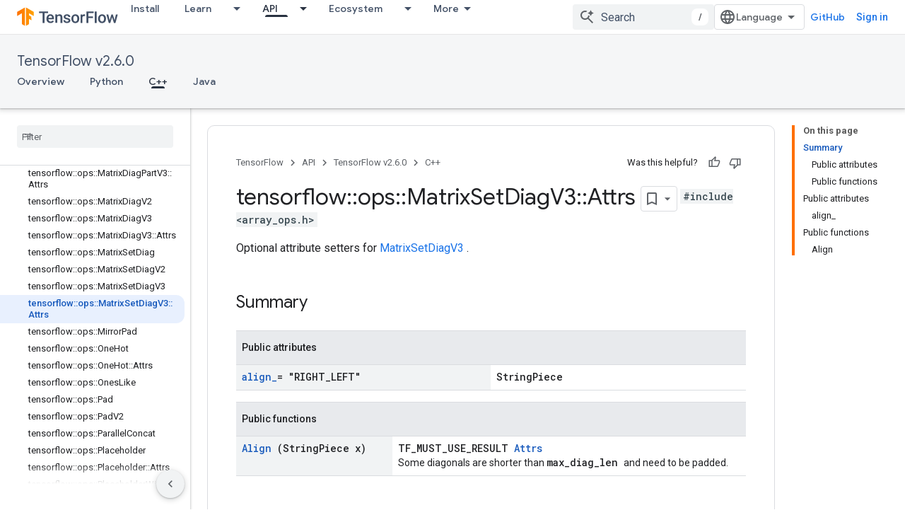

--- FILE ---
content_type: text/javascript
request_url: https://www.gstatic.com/devrel-devsite/prod/vf25d28f8fa3eb402b276b2981491ec30329502b5e6089118cc6ebe4dff7f7eb7/js/devsite_devsite_dialog_module.js
body_size: -866
content:
(function(_ds){var window=this;try{customElements.define("devsite-dialog",_ds.Wx)}catch(a){console.warn("devsite.app.customElement.DevsiteDialog",a)};})(_ds_www);


--- FILE ---
content_type: text/javascript
request_url: https://www.gstatic.com/devrel-devsite/prod/vf25d28f8fa3eb402b276b2981491ec30329502b5e6089118cc6ebe4dff7f7eb7/js/devsite_devsite_code_module.js
body_size: -866
content:
(function(_ds){var window=this;try{customElements.define("devsite-code",_ds.UV)}catch(a){console.warn("devsite.app.customElement.DevsiteCode",a)};})(_ds_www);
